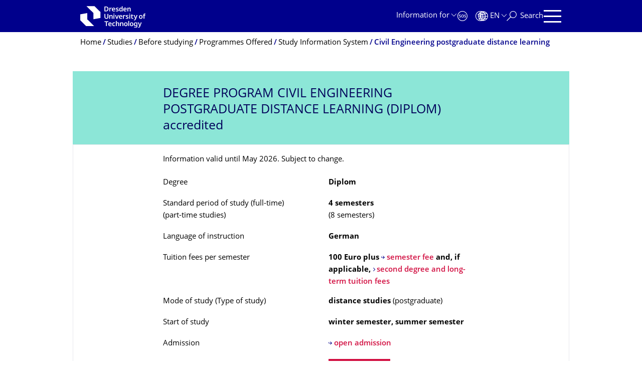

--- FILE ---
content_type: text/html;charset=utf-8
request_url: https://tu-dresden.de/studium/vor-dem-studium/studienangebot/sins/sins_studiengang?autoid=1&set_language=en
body_size: 13493
content:
<!DOCTYPE html>
<html xmlns="http://www.w3.org/1999/xhtml" lang="en" xml:lang="en">
<head><meta http-equiv="Content-Type" content="text/html; charset=UTF-8" />
    <meta charset="utf-8" />
    <title>Study Civil Engineering postgraduate distance learning (Diplom) ✔ TU Dresden</title><meta name="keywords" content="Faculty of Civil Engineering, Civil and Environmental Engineering, Geotechnical engineering, Facility management, Construction physics, Urban engineering, Civil Engineering postgraduate distance learning (Diplom), Timer construction, Construction management, Hydraulic engineering, Bridge construction, Road construction, Steel construction" />
    <meta name="viewport" content="width=device-width, initial-scale=1.0" />
    <meta name="format-detection" content="telephone=no" />

    <meta name="theme-color" content="#00008c" />
<meta content="summary" name="twitter:card" /><meta content="TU Dresden" property="og:site_name" /><meta content="Degree program Civil Engineering postgraduate distance learning (Diplom) accredited" property="og:title" /><meta content="website" property="og:type" /><meta content="@tudresden_de" name="twitter:site" /><meta content="1087848551262919" property="fb:app_id" /><meta content="https://www.facebook.com/1087848551262919" property="og:article:publisher" /><meta content="" property="og:description" /><meta content="https://tu-dresden.de/studium/vor-dem-studium/studienangebot/sins?set_language=en" property="og:url" /><meta content="https://tu-dresden.de/++theme++tud.theme.webcms2/img/tud_logo_en_og_square.png" property="og:image" /><meta content="417" property="og:image:width" /><meta content="417" property="og:image:height" /><meta content="Logo: TUD Dresden University of Technology" property="og:image:alt" /><meta content="image/png" property="og:image:type" /><meta name="description" content="" /><meta name="DC.format" content="text/plain" /><meta name="DC.type" content="Subsection" /><meta name="DC.date.valid_range" content="2016/03/09 - " /><meta name="DC.date.modified" content="2025-12-15T13:29:06+01:00" /><meta name="DC.date.created" content="2016-03-01T11:37:59+01:00" /><meta name="DC.language" content="en" /><meta name="viewport" content="width=device-width, initial-scale=1.0" /><link rel="stylesheet" href="https://tu-dresden.de/++plone++production/++unique++2025-12-11T21:53:02.664265/default.css" data-bundle="production" /><link rel="stylesheet" href="https://tu-dresden.de/++theme++tud.theme.webcms2/css/common.css?version=None" data-bundle="tud.theme.webcms2-webpack-common-css" /><link rel="stylesheet" href="https://tu-dresden.de/++plone++static/++unique++2024-11-11%2023%3A39%3A45.815496/plone-legacy-compiled.css" data-bundle="plone-legacy" /><link rel="canonical" href="https://tu-dresden.de/studium/vor-dem-studium/studienangebot/sins" /><link rel="shortcut icon" type="image/x-icon" href="https://tu-dresden.de/favicon.ico" /><link rel="apple-touch-icon" href="https://tu-dresden.de/touch_icon.png" /><link rel="search" href="https://tu-dresden.de/@@search" title="Search this site" /><meta name="generator" content="Plone - http://plone.com" /><script type="text/javascript">var PORTAL_URL='https://tu-dresden.de';var PORTAL_SETTINGS={current_language:'en',default_language:'de'},WEBCMS_VERSION='c1cbc9f90c8822ab626217f3b7d2facf1f7bc19e';</script><script type="text/javascript">window.localStorage&&window.localStorage.getItem('WEBCMS')!=WEBCMS_VERSION&&(window.localStorage.clear(),window.localStorage.setItem('WEBCMS',WEBCMS_VERSION))</script><script type="text/javascript" src="https://tu-dresden.de/++plone++production/++unique++2025-12-11T21:53:02.664265/default.js" data-bundle="production"></script><script type="text/javascript" src="https://tu-dresden.de/++plone++static/++unique++2024-11-11%2023%3A39%3A45.815496/plone-legacy-compiled.js" data-bundle="plone-legacy"></script></head>
<body class="frontend icons-on portaltype-subsection section-studium site-TUD subsection-vor-dem-studium subsection-vor-dem-studium-studienangebot subsection-vor-dem-studium-studienangebot-sins template-sins_studiengang thumbs-on userrole-anonymous viewpermission-none" dir="ltr" data-portal-url="https://tu-dresden.de" data-base-url="https://tu-dresden.de/studium/vor-dem-studium/studienangebot/sins" data-view-url="https://tu-dresden.de/studium/vor-dem-studium/studienangebot/sins" data-i18ncatalogurl="https://tu-dresden.de/plonejsi18n" data-pat-plone-modal="" data-pat-structureupdater="" data-pat-upload="" data-pat-pickadate="{&quot;selectYears&quot;: 200}"><div id="body-wrapper">
<div id="skiplinks">
        <ul>
            <li>
                <a class="show-on-focus show-for-large" href="#navigation-panel" data-collapse="" data-open="navigation-panel">Skip to main navigation</a>
                <a class="show-on-focus hide-for-large" href="#navigation-panel" data-collapse="" data-open="variable-header-container">Skip to main navigation</a>
            </li>
            <li>
                <a href="#navigation-search" data-collapse="" data-open="navigation-search" class="show-on-focus">Skip to search</a>
            </li>
            <li>
                <a href="#main" class="show-on-focus">Skip to content</a>
            </li>
        </ul>
    </div>
<div id="blur"></div>
<header role="banner" id="header">
    <div class="row column">
        <div id="portal-header">
            <div id="portal-logo">
        <a href="https://tu-dresden.de" title="TUD Dresden University of Technology">
            <img class="white" src="https://tu-dresden.de/++theme++tud.theme.webcms2/img/tud-logo-white-en-2025-v2.svg" alt="Logo: TUD Dresden University of Technology" />
        </a>
    </div>
            <div id="variable-header-container-button" class="nav-button hide-for-large">
                <button data-toggle="variable-header-container" class="navigation" title="Navigation" aria-label=""><span class="nav-icon" data-toggler=".aria-expanded" aria-label="Navigation">
                    <span class="icon-bar"></span>
                    <span class="icon-bar"></span>
                    <span class="icon-bar"></span>
                    <span class="icon-bar"></span>
                </span><span class="icon-bar"></span><span class="icon-bar"></span><span class="icon-bar"></span><span class="icon-bar"></span></button>
            </div>
            <div id="variable-header-container" data-toggler="" data-animate="slide-in-right slide-out-right" data-close-on-click="true">
                <div class="wrapper"><div class="variable-header-item item-targetgroups">
    <div id="navigation-targetgroups-button" class="nav-button nav-menu-button nav-button-underline">
        <button data-toggle="navigation-targetgroups" data-toggler-group="nav-bar">
            <span>Information for</span>
        </button>
    </div>
    <div id="navigation-targetgroups" class="nav-menu nav-panel" data-animation="slide-vertical" data-toggler=".open" data-close-on-click="true">
        <div class="nav-panel-content">
            <ul>
                
                    
                    <li id="prospective_students">
                        <a href="https://tu-dresden.de/studium/vor-dem-studium" title="Prospective students">Prospective students</a>
                    </li>
                
                    
                    <li id="students">
                        <a href="https://tu-dresden.de/studium/im-studium" title="Students">Students</a>
                    </li>
                
                    
                    <li id="partners">
                        <a href="https://tu-dresden.de/kooperation/kooperationsmoeglichkeiten" title="Cooperation partners">Cooperation partners</a>
                    </li>
                
                    
                    <li id="jobseekers">
                        <a href="https://tu-dresden.de/tu-dresden/arbeiten-an-der-tud" title="Job seekers">Job seekers</a>
                    </li>
                
                    
                    <li id="employees">
                        <a href="https://intranet.tu-dresden.de" title="Employees">Employees</a>
                    </li>
                
                    
                    <li id="press">
                        <a href="https://tu-dresden.de/tu-dresden/newsportal/medien" title="Media">Media</a>
                    </li>
                
            </ul>
        </div>
    </div>
</div><div id="navigation-shortcuts" class="variable-header-item item-shortcuts">
        
            <div class="nav-button nav-button-invert" id="navigation-emergency">
                <a href="https://tu-dresden.de/tu-dresden/kontakte-services/notfallkontakte" title="Emergency" aria-label="Emergency" class="emergency">
                </a>
            </div>
        
            <div class="nav-button nav-button-invert" id="navigation-accessibility">
                <a href="https://tu-dresden.de/barrierefreiheit" title="Accessibility" aria-label="Accessibility" class="accessibility">
                </a>
            </div>
        
    </div><div class="variable-header-item item-language">
        
        <div id="navigation-languages-button" class="nav-button nav-menu-button nav-button-underline">
            <button class="language" data-toggle="navigation-languages" data-toggler-group="nav-bar" aria-label="Language set to English">
                <span>En</span>
            </button>
        </div>
        <div id="navigation-languages" class="nav-menu nav-panel" data-animation="slide-vertical" data-toggler=".open" data-close-on-click="true">
            <div class="nav-panel-content">
                <nav class="columns-12" role="navigation">
                    <ul id="portal-languageselector" aria-label="Language set to English">
                        
                            <li class="active">
                                <a href="https://tu-dresden.de/studium/vor-dem-studium/studienangebot/sins/sins_studiengang?autoid=1&amp;set_language=en" data-code="en" hreflang="en" lang="en" title="English" xml:lang="en">
                                    <span>English</span>
                                </a>
                            </li>
                        
                            <li>
                                <a href="https://tu-dresden.de/studium/vor-dem-studium/studienangebot/sins/sins_studiengang?autoid=1&amp;set_language=de" data-code="de" hreflang="de" lang="de" title="Deutsch" xml:lang="de">
                                    <span>Deutsch</span>
                                </a>
                            </li>
                        
                    </ul>
                </nav>
            </div>
        </div>
    </div><div class="variable-header-item item-search">
    <div id="navigation-search-button" class="nav-button nav-button-underline">
        <button class="search" data-toggle="navigation-search" data-toggler-group="nav-bar" aria-label="Search">
            <span aria-hidden="true" class="show-for-large">Search</span>
            <span aria-hidden="true" class="mobile-close">Back</span>
        </button>
    </div>
    <div id="navigation-search" data-animate="{&quot;medium down&quot;: &quot;slide-in-right slide-out-right&quot;, &quot;large up&quot;: &quot;slide-in-down slide-out-up&quot;}" data-toggler="" data-close-on-click="true">
        <div class="nav-panel-content">
                <form id="livesearch" role="search" class="search-form" action="https://tu-dresden.de/studium/@@search">
                    <div class="input-group underline">
                        <label for="global-search" class="show-for-sr">Search</label>
                        <input type="text" id="global-search" class="input-group-field" placeholder="Enter search term…" title="Enter search term…" name="SearchableText" />
                        
                        <div class="input-group-button">
                            <input type="submit" class="button" disabled="disabled" value="Search" />
                        </div>
                    </div>
                    <div class="input-group">
                        <div class="limited-search input-group-field">
                            <div class="checkboxes-group">
                                <input type="checkbox" name="search-limited" id="search-limited" value="searchbox_limited" checked="checked" />
                                <label for="search-limited">Limit search to the main topic <span>Studies</span></label>
                            </div>
                        </div>
                    </div>
                </form>
        </div>
    </div>
</div><div class="variable-header-item">
        <div id="navigation-panel-button" class="nav-button show-for-large">
            <button data-toggle="navigation-panel" class="navigation" title="Navigation">
                <span class="nav-icon" data-toggler=".aria-expanded" aria-label="Navigation">
                    <span class="icon-bar"></span>
                    <span class="icon-bar"></span>
                    <span class="icon-bar"></span>
                    <span class="icon-bar"></span>
                </span>
            </button>
        </div>
        <div id="navigation-panel" data-toggler="" data-animate="slide-in-right slide-out-right" data-close-on-click="true">
            <div class="wrapper">
                <div class="nav-panel-content small-12">
                    <script type="text/javascript">
                        var structure_path = {"title": {"de": "Fakult\u00e4ten &amp; Einrichtungen", "en": "Faculties &amp; Units"}, "url": "", "children": [], "active": true, "type": "Site Root", "id": "TUD_org"};
                    </script>
                    <nav id="navigation" aria-labelledby="navigation-panel-button">
                    </nav>
                </div>
            </div>

            <div id="navigation-loginoff-button" class="nav-button nav-button-underline">
                <a href="/Shibboleth.sso/Login?target=https%3A%2F%2Ftu-dresden.de%2Flogged_in%3Fcame_from%3Dhttps%253A%252F%252Ftu-dresden.de%252Fstudium%252Fvor-dem-studium%252Fstudienangebot%252Fsins%252Fsins_studiengang" class="login" title="Web Content Management System of TU Dresden">Login for editors</a>
            </div>
        </div>
    </div></div>
            </div>
        </div>
    </div>
</header>
<div id="content-header">
    
    <div id="user-information"></div>
    <div id="manage-content">
        <div class="row">
            <div class="columns small-12">
                <ul id="manage-content-actions"></ul>
            </div>
        </div>
    </div>
    <div class="bc-bar">
        <div class="row">
            <nav id="nav-breadcrumbs" class="column nav-breadcrumbs" aria-labelledby="nav-breadcrumbs-label" data-breadcrumbs-root="">
        
        
            <span id="nav-breadcrumbs-label" class="show-for-sr">Breadcrumb Menu</span>
            <ul>
                
                    <li>
                        <a href="https://tu-dresden.de">
                            <span>Home</span>
                        </a>
                    </li>
                
                    <li>
                        <a href="https://tu-dresden.de/studium">
                            <span>Studies</span>
                        </a>
                    </li>
                
                    <li>
                        <a href="https://tu-dresden.de/studium/vor-dem-studium">
                            <span>Before studying</span>
                        </a>
                    </li>
                
                    <li>
                        <a href="https://tu-dresden.de/studium/vor-dem-studium/studienangebot">
                            <span>Programmes Offered</span>
                        </a>
                    </li>
                
                    <li>
                        <a href="https://tu-dresden.de/studium/vor-dem-studium/studienangebot/sins">
                            <span>Study Information System</span>
                        </a>
                    </li>
                
                    <li aria-current="page">
                        <a href="https://tu-dresden.de/studium/vor-dem-studium/studienangebot/sins/sins_studiengang?autoid=1">
                            <span>Civil Engineering postgraduate distance learning</span>
                        </a>
                    </li>
                
            </ul>
        
    </nav>
        </div>
    </div>
    <div class="slot" id="portal-message-slot">
        <div class="row" id="portal-message"></div>
        <div id="multilanguage-information"></div>
    </div>
</div>
<main role="main" id="main"><section class="sins-header">
            
    
        
        
        

        <div class="row heading field-5">
            <div class="contentSlot">
                <h1 class="highlight-quick-info bau">
                    <span class="important">Degree program</span>
                    <span class="important">Civil Engineering postgraduate distance learning (Diplom)</span>
                    
                        <br />
                        <span style="text-transform: lowercase;">accredited</span>
                    
                    
                </h1>
            </div>
        </div>
    

            <div class="row">
                <div class="contentSlot formatted auto-link">
                    <div class="disclaimer">Information valid until May 2026. Subject to change.</div>
                    <dl class="quick-info-list width-50-50 dd-bold">
                        
                            

                                <dt>
                                    <span>Degree</span>
                                </dt>
                                <dd>
                                    
                                                    <span>Diplom</span>
                                    
                                </dd>
                            
                        
                        <!-- degree program attribute regelzeit -->
                        
                            <dt>
                                <div title="Full-time studies require students to invest at least 40h/week in order to finish their studies within regular study time.">Standard period of study (full-time)</div>
                                <div title="Part-time studies are available for this course. Students must invest at least 20h/week in order to finish their studies within regular study time.">(part-time studies)</div>
                            </dt>
                            <dd>
                                <div>4 semesters</div>
                                <div class="no-bold">(8 semesters)</div>
                            </dd>
                        
                        <!-- degree program attribute vlsprache -->
                        
                            <dt>
                                <span>Language of instruction</span>
                            </dt>
                            <dd>
                                
    
    
        
        
            <span>German</span>
        
    
    


                            </dd>
                        
                        <!-- degree program attribute studienort -->
                        
                        <!-- degree program attribute letztanmeldung -->
                        
                        <!-- degree program attribute gebuehren-->
                        
                            <dt>
                                <span>Tuition fees per semester</span>
                            </dt>
                            <dd>
                                <span>
                                    
    
     <span>100</span>


                                    <span>Euro</span>
                                    <span>plus</span>
                                </span>
                                <span><a href="https://tu-dresden.de/studium/vor-dem-studium/studienangebot/sins/glossar#ck_S" target="_blank">semester fee</a> and, if applicable, <a href="https://tu-dresden.de/studium/im-studium/studienorganisation/studiengebuehren" target="_blank">second degree and long-term tuition fees</a></span>
                            </dd>
                        
                        <!-- degree program attribute studientyp / studienart-->
                        
                            <dt>
                                <span>
                                    
                                    <span title="Participation at lectures directly at the university are not envisaged. Studies are usually self-studies absolved online or with the help of sent material.">Mode of study</span>
                                </span>
                                <span>
                                    (<span>Type of study</span>)
                                </span>
                            </dt>
                            <dd>
                                
                                    
    
    
        
        
            <span>distance studies</span>
        
    
    


                                
                                <span class="no-bold">
                                    (<span>postgraduate</span>)
                                </span>
                            </dd>
                        

                        <!-- degree program attribute beginn/beginnx -->
                        
                        <dt>
                            
                                
                                
                                    <div>Start of study</div>
                                
                            
                            
                        </dt>
                        <dd>
                            <div>
                                
    
    
    
        <span>winter semester, summer semester</span>
    
    


                            </div>
                            
                        

                        <!-- degree program attribute zb1fs/zbhfs -->
                        
                            </dd><dt>
                                <div>
                                    
                                    
                                        <span>Admission</span>
                                    
                                </div>

                                
                            </dt>
                            <dd>
                                <div>
                                    <a title="Explanations can be found within the glossary." target="_blank" href="https://tu-dresden.de/studium/vor-dem-studium/studienangebot/sins/glossar#ck_index_z">
                                        
    
    
        
        
            <span>open admission</span>
        
    
    


                                    </a>
                                </div>
                                
                            </dd>
                        

                        <!-- degree program attribute bewerb_portal -->
                        
                            <dt class="subcategory">
                                <span class="show-for-sr">Application portal</span>
                            </dt>
                            <dd>
                                <a class="button auto-link" target="_blank" href="https://tu-dresden.de/studium/vor-dem-studium/bewerbung/online-bewerbung">
                                    <span class="link-icon">Apply now!</span>
                                </a>
                            </dd>
                        
                    </dl>
                    <div class="accordion" data-accordion="" data-allow-all-closed="true">
                        
                            <div class="accordion-item" data-accordion-item="">
                                <a href="#" class="no-icon accordion-title">
                                    Application deadlines for German applicants and 
                                            <span title="Educational residents are applicants with foreign citizenship and a German graduation certificate (Abitur)">educational residents</span>
                                        
                                </a>
                                <div class="accordion-content" data-tab-content="">
                                    
                                        <h3>First semester</h3>
                                        <dl class="quick-info-list width-50-50 dd-bold">

                                            
                                            <!--Eignungsfeststellungsverfahren-->
                                                

                                                

                                                
                                                    <dt>
                                                        <span>Application period (winter semester)</span>
                                                    </dt>
                                                    <dd>
                                                        <span>1st June – 15th September</span>
                                                    </dd>
                                                
                                                    <dt>
                                                        <span>Application period (summer semester)</span>
                                                    </dt>
                                                    <dd>
                                                        <span>1st December – 15th March</span>
                                                    </dd>
                                                
                                            

                                            <!--Auswahlverfahren-->
                                            
                                        </dl>
                                    

                                    <!-- hoehere Fachsemester Inlaender-->
                                    
                                        <h3>Higher semester</h3>
                                        <dl class="quick-info-list width-50-50 dd-bold">

                                            
                                                
                                                
                                                    <dt>
                                                        <span>Application period (winter semester)</span>
                                                    </dt>
                                                    <dd>
                                                        <span>1st June – 15th September</span>
                                                    </dd>
                                                
                                                    <dt>
                                                        <span>Application period (summer semester)</span>
                                                    </dt>
                                                    <dd>
                                                        <span>1st December – 15th March</span>
                                                    </dd>
                                                
                                            
                                        </dl>
                                    
                                    <!-- hoehere Fachsemester ENDE -->

                                </div>
                            </div>
                        
                        
                            <div class="accordion-item" data-accordion-item="">
                                <a href="#" class="no-icon accordion-title" data-accordion-item="">
                                    Application deadlines for 
                                            <span title="applies to international applicants (except for educational residents)">international applicants</span>
                                        
                                </a>
                                <div class="accordion-content" data-tab-content="">
                                    <h3>First semester</h3>
                                    <dl class="quick-info-list width-50-50 dd-bold">
                                        
                                        <!--Eignungsfeststellungsverfahren-->
                                        
                                        
                                            
                                                <dt>
                                                    <span>Application period for non-EU applicants (winter semester)</span>
                                                </dt>
                                                <dd>
                                                    <span title="for direct begin of studies in winter">1st April – 15th July</span>
                                                </dd>
                                            
                                                <dt>
                                                    <span>Application period for non-EU applicants (summer semester)</span>
                                                </dt>
                                                <dd>
                                                    <span title="for direct begin of studies in summer">1st October – 15th January</span>
                                                </dd>
                                            
                                        
                                        
                                            
                                                <dt>
                                                    <span>Application period for EU applicants (winter semester)</span>
                                                </dt>
                                                <dd>
                                                    <span title="for direct begin of studies in winter">1st April – 15th July</span>
                                                </dd>
                                            
                                                <dt>
                                                    <span>Application period for EU applicants (summer semester)</span>
                                                </dt>
                                                <dd>
                                                    <span title="for direct begin of studies in summer">1st October – 15th January</span>
                                                </dd>
                                            
                                        
                                        
                                            
                                        

                                        <!--Auswahlverfahren-->
                                        
                                    </dl>

                                    <!-- hoehere FS Ausl&auml;nder-->
                                     <!-- höhere FS Ausl&auml;nder Ende-->
                                </div>
                            </div>
                        
                    </div>
                </div>
            </div>
        </section><article class="sins-page">
            <div class="row">
                <div class="contentSlot formatted auto-link">
                    <h2>Important information</h2><p>Please note that not all information is translated. Please refer to the
                    <a href="https://tu-dresden.de/studium/vor-dem-studium/studienangebot/sins/app/infoapp/sins_studiengang?set_language=de&amp;autoid=1">
                        german version
                    </a>
                    for complete information.
                </p><section class="toc">
                <h2>Table of contents</h2>
                <div>
                    <ol>
                        <li>
                            <a class="no-icon" href="https://tu-dresden.de/studium/vor-dem-studium/studienangebot/sins/sins_studiengang?autoid=1#admission_req">Admission requirements</a>
                        </li>
                        <li>
                            <a class="no-icon" href="https://tu-dresden.de/studium/vor-dem-studium/studienangebot/sins/sins_studiengang?autoid=1#app_tips">Notes on the application process</a>
                        </li>
                        
                        <li>
                            <a class="no-icon" href="https://tu-dresden.de/studium/vor-dem-studium/studienangebot/sins/sins_studiengang?autoid=1#gen_inf">General information about the degree program</a>
                            
                        </li>
                        <li>
                            <a class="no-icon" href="https://tu-dresden.de/studium/vor-dem-studium/studienangebot/sins/sins_studiengang?autoid=1#study_con">Study contents</a>
                        </li>
                        
                        
                        
                        
                        
                        
                        
                        
                        
                        <li>
                            <a class="no-icon" href="https://tu-dresden.de/studium/vor-dem-studium/studienangebot/sins/sins_studiengang?autoid=1#documents">Study documents</a>
                        </li>
                        <li>
                            <a class="no-icon" href="https://tu-dresden.de/studium/vor-dem-studium/studienangebot/sins/sins_studiengang?autoid=1#contacts">Contacts</a>
                        </li>
                        <li>
                            <a class="no-icon" href="https://tu-dresden.de/studium/vor-dem-studium/studienangebot/sins/sins_studiengang?autoid=1#add_info">Additional information</a>
                        </li>
                    </ol>
                </div>
            </section><h2 id="admission_req">Admission requirements</h2><p>
                    
    
  
    <span>Graduates of a Bachelor's degree with at least 180 credit points from the area of Civil engineering or a degree from a university of applied sciences with at least eight semesters standard period of study in the field of Civil engineering.</span>
  


                </p><h3>German language requirements</h3><p>
                        <span>International applicants and German applicants with a foreign university entrance qualification are kindly advised to read the <a href="https://tu-dresden.de/studium/vor-dem-studium/bewerbung/studienvoraussetzungen/sprachkenntnisse">requirements for German-language courses</a>.</span>
                    </p><h2 id="app_tips">Notes on the application process</h2><p>
                        <span>If, at the time of application, proof of the first degree qualifying the applicant for a profession is not yet available, the application will be considered under the precondition that 80% of the credit points attainable for the degree have already been achieved based on completed module examinations or the final thesis and the colloquium (if applicable). A certification from the awarding institute of higher education (examination office) serves as proof of the above-mentioned academic achievements. You can find the appropriate form <a href="https://tu-dresden.de/studium/vor-dem-studium/ressourcen/dateien/immatrikulationsamt/antraege/ma-80prozent_englisch" target="_blank">on the Admissions Office website</a>.</span>
                    </p><h2 id="gen_inf">General information about the degree program</h2><p>
                    
    
  
    <span>The course of study consists of four semesters. In the first two semesters students have to attend units of their specialisation. The specialisation has to be chosen at the beginning of the studies. Possible specialisations are:&#13;<br />&#13;<br />- Construction Engineering,&#13;<br />- Construction Management,&#13;<br />- Urban and Traffic Engineering,&#13;<br />- Hydraulic Engineering and Environment,&#13;<br />- Computational Engineering,&#13;<br />- Building Energy Management.&#13;<br />&#13;<br />Depending on the specialisation, units of the following areas will be taught (selected units).&#13;<br />&#13;<br />- Construction Engineering: Steel Constructions, Bridge Engineering, Timber Construction, ...&#13;<br />- Construction Management: Project Development, Concrete and System Building Construction, Business Management, ...&#13;<br />- Urban and Traffic Engineering: Urban Planning, Road Engineering, Railway Engineering, ...&#13;<br />- Hydraulic Engineering and Environment: River and Dam Engineering, Inland Navigational Engineering, Hydropower Plants, Coastal Engineering, ...&#13;<br />- Computational Engineering: Software Systems, Numerical Dynamics, Structures Under Extreme Conditions - Storms and Earthquakes, ...&#13;<br />- Building Energy Management: Property Management, Building Climate Control and Building Energy Management, Glass Structures, ...&#13;<br />&#13;<br />In the third semester students have to work on a particular topic in their field of specialisation. The task is formulated by the responsible institute of the faculty or by an external partner in cooperation with the institute. Within this “project work” a report has to be written followed by an oral presentation about the task and the main findings during a colloquium. During the last semester a research oriented diploma thesis has to be prepared, presented and defended.</span>
  


                </p><h2 id="study_con">Study contents</h2><p>
                    This information is not translated. Please refer to the
                    <a href="https://tu-dresden.de/studium/vor-dem-studium/studienangebot/sins/app/infoapp/sins_studiengang?set_language=de&amp;autoid=1">german version</a>.
                </p><h2 id="documents">Study documents</h2><p>
                <span>The official announcements of TU Dresden include all published regulations . Please use the search bar to find the document you need:</span>
                <a target="_blank" href="https://tu-dresden.de/tu-dresden/kontakte_services/amtliche-bekanntmachungen">Official proclamation</a>
            </p><p>The regulations are also available on each institution’s website.</p><div>
                    <ul>
                        
                            <li>
                                
                                <span>Examination Regulation</span>
                            </li>
                        
                            <li>
                                
                                <span>Study Regulation</span>
                            </li>
                        
                    </ul>
                    <p>
                        <span>… you will find on the respective <a href="https://tu-dresden.de/bu/studium/im-studium/studiendokumente/bauingenieurwesen-aufbaustudium-diplom">site of the responsible unit</a>.</span>
                    </p>
                </div><h2 id="contacts">Contacts</h2><h3>Admissions Office</h3><div class="tudbox tudbox_width_full">
        <div class="contact-box">
            <div class="contact-box-border vcard">
                <div class="row collapse contact-header">
                    <div class="columns medium-6 small-12">
                        <div class="media-container"></div>
                    </div>
                    <div class="columns medium-6 small-12">
                        <span class="show-for-sr">Name</span>
                        
                        <p class="headline">
                            
                            
                            
                            <span class="family-name">ServiceCenterStudies</span>
                            
                        </p>
                        <div class="button-group">
                            <a class="ms-m-href button expanded auto-link" href="mailto:" data-b0="tu-dresden.de?subjec" data-b1="t=Request regarding " data-b2="Civil Engineering po" data-b3="stgraduate distance " data-b4="learning (Diplom)" data-a4="m" data-a1="cecen" data-a0="servi" data-a3="tudiu" data-a2="ter.s">
                                <span class="link-icon">Send e-mail</span>
                            </a>
                        </div>
                    </div>
                </div>
                <div class="row collapse">
                    <div class="accordion" data-accordion="" data-allow-all-closed="true">
                        <div class="accordion-item" data-accordion-item="">
                            <a href="#" class="accordion-title collumns small-12 no-icon">Contact Information</a>
                            <div class="accordion-content columns medium-offset-6 medium-6 small-12" data-tab-content="">
                                <div class="contact-content">
                                    
                                    
                                        <div class="contact-block">
                                            <span class="show-for-sr">Organization Name</span>
                                            <p class="organization-name show-for-sr">Admissions Office</p>
                                            <p class="organization-unit">
                                                <a href="https://tu-dresden.de/studium/im_studium/beratung-und-service/immatrikulationsamt">Admissions Office</a>
                                            </p>
                                        </div>
                                    
                                    
                                    
                                    <div class="contact-block">
                                        <span class="show-for-sr">Post address:</span>
                                        <p class="kind-of-address">Post address:</p>
                                        <p>Technische Universität Dresden&#13;<br />Immatrikulationsamt&#13;<br />01062 Dresden</p>
                                    </div>
                                    
                                    <div class="contact-block">
                                        <dl class="tel short">
                                            
                                                <dt>
                                                    Tel.
                                                </dt>
                                                <dd class="value">
                                                    <a href="tel:+49351463-42000">+49 351 463-42000</a>
                                                </dd>
                                                
                                            
                                        </dl>
                                        <p>
                                            <a class="ms-m-href email" href="mailto:" data-b0="tu-dresden.de?subjec" data-b1="t=Request regarding " data-b2="Civil Engineering po" data-b3="stgraduate distance " data-b4="learning (Diplom)" data-a4="m" data-a1="cecen" data-a0="servi" data-a3="tudiu" data-a2="ter.s">
                                                <span data-b0="tu-" data-b1="dre" data-b2="sde" data-b3="n.d" data-b4="e" data-a4="m" data-a1="cecen" data-a0="servi" data-a3="tudiu" data-a2="ter.s" class="ms-m-text"></span>
                                            </a>
                                        </p>
                                    </div>
                                    <div class="contact-block hours">
                                        
                                            <p>Office Hours:</p>
                                            
                                                
                                                    <p><a href="http://www.tu-dresden.de/studium/organisation/immatrikulationsamt/oeffnungszeiten" target="_blank">Opening Hours</a></p>
                                                    
                                                
                                                
                                            
                                        
                                        
                                    </div>
                                </div>
                            </div>
                        </div>
                    </div>
                </div>
            </div>
        </div>
    </div><h3>Faculty of Civil Engineering</h3><div class="tudbox tudbox_width_full">
        <div class="contact-box">
            <div class="contact-box-border vcard">
                <div class="row collapse contact-header">
                    <div class="columns medium-6 small-12">
                        <div class="media-container"></div>
                    </div>
                    <div class="columns medium-6 small-12">
                        <span class="show-for-sr">Name</span>
                        
                            <p class="role">
                               Academic Advisor
                               
                            </p>
                        
                        <p class="headline">
                            Ms.
                            <span class="honorific-prefix">Dr.-Ing.</span>
                            Sabine
                            <span class="family-name">Damme-Lugenheim</span>
                            
                        </p>
                        <div class="button-group">
                            <a class="ms-m-href button expanded auto-link" href="mailto:" data-b0="tu-dresden.de?subjec" data-b1="t=Request regarding " data-b2="Civil Engineering po" data-b3="stgraduate distance " data-b4="learning (Diplom)" data-a4="biw" data-a1="nst" data-a0="fer" data-a3="um." data-a2="udi">
                                <span class="link-icon">Send e-mail</span>
                            </a>
                        </div>
                    </div>
                </div>
                <div class="row collapse">
                    <div class="accordion" data-accordion="" data-allow-all-closed="true">
                        <div class="accordion-item" data-accordion-item="">
                            <a href="#" class="accordion-title collumns small-12 no-icon">Contact Information</a>
                            <div class="accordion-content columns medium-offset-6 medium-6 small-12" data-tab-content="">
                                <div class="contact-content">
                                    
                                        <div class="contact-block">
                                            <span class="show-for-sr">Organization Name</span>
                                            <p class="organization-name show-for-sr">Faculty of Civil Engineering</p>
                                            <p class="organization-unit">
                                                <a href="https://tu-dresden.de/bu/bauingenieurwesen/?set_language=en">Faculty of Civil Engineering</a>
                                            </p>
                                        </div>
                                    
                                    
                                    
                                    <div class="contact-block">
                                        <span class="show-for-sr">Office address:</span>
                                        <p class="kind-of-address">Office address:</p>
                                        <p><a href="https://navigator.tu-dresden.de/raum/145403.0450" target="_blank">Hülße-Bau (HÜL), Helmholtzstr. 10, Raum 385 (Südflügel)</a></p>
                                    </div>
                                    <div class="contact-block">
                                        <span class="show-for-sr">Post address:</span>
                                        <p class="kind-of-address">Post address:</p>
                                        <p>TU Dresden&#13;<br />Fakultät Bauingenieurwesen&#13;<br />Arbeitsgruppe Fernstudium&#13;<br />01062 Dresden</p>
                                    </div>
                                    
                                    <div class="contact-block">
                                        <dl class="tel short">
                                            
                                                <dt>
                                                    Tel.
                                                </dt>
                                                <dd class="value">
                                                    <a href="tel:+49351463-32023">+49 351 463-32023</a>
                                                </dd>
                                                
                                            
                                        </dl>
                                        <p>
                                            <a class="ms-m-href email" href="mailto:" data-b0="tu-dresden.de?subjec" data-b1="t=Request regarding " data-b2="Civil Engineering po" data-b3="stgraduate distance " data-b4="learning (Diplom)" data-a4="biw" data-a1="nst" data-a0="fer" data-a3="um." data-a2="udi">
                                                <span data-b0="tu-" data-b1="dre" data-b2="sde" data-b3="n.d" data-b4="e" data-a4="biw" data-a1="nst" data-a0="fer" data-a3="um." data-a2="udi" class="ms-m-text"></span>
                                            </a>
                                        </p>
                                    </div>
                                    <div class="contact-block hours">
                                        
                                            <p>Office Hours:</p>
                                            
                                                
                                                <p>Please arrange an appointment or visit us during our office hours.</p>
                                            
                                        
                                        
                                    </div>
                                </div>
                            </div>
                        </div>
                    </div>
                </div>
            </div>
        </div>
    </div><h3>International Office</h3><div class="tudbox tudbox_width_full">
        <div class="contact-box">
            <div class="contact-box-border vcard">
                <div class="row collapse contact-header">
                    <div class="columns medium-6 small-12">
                        <div class="media-container"></div>
                    </div>
                    <div class="columns medium-6 small-12">
                        <span class="show-for-sr">Name</span>
                        
                        <p class="headline">
                            
                            
                            
                            <span class="family-name">International Office</span>
                            
                        </p>
                        <div class="button-group">
                            <a class="ms-m-href button expanded auto-link" href="mailto:" data-b0="tu-dresden.de?subjec" data-b1="t=Request regarding " data-b2="Civil Engineering po" data-b3="stgraduate distance " data-b4="learning (Diplom)" data-a4="l" data-a1="um.in" data-a0="studi" data-a3="tiona" data-a2="terna">
                                <span class="link-icon">Send e-mail</span>
                            </a>
                        </div>
                    </div>
                </div>
                <div class="row collapse">
                    <div class="accordion" data-accordion="" data-allow-all-closed="true">
                        <div class="accordion-item" data-accordion-item="">
                            <a href="#" class="accordion-title collumns small-12 no-icon">Contact Information</a>
                            <div class="accordion-content columns medium-offset-6 medium-6 small-12" data-tab-content="">
                                <div class="contact-content">
                                    
                                    
                                        <div class="contact-block">
                                            <span class="show-for-sr">Organization Name</span>
                                            <p class="organization-name show-for-sr">International Office</p>
                                            <p class="organization-unit">
                                                <a href="https://tu-dresden.de/studium/im_studium/beratung-und-service/akademisches-auslandsamt/wir-ueber-uns">International Office</a>
                                            </p>
                                        </div>
                                    
                                    
                                    <div class="contact-block">
                                        <span class="show-for-sr">Office address:</span>
                                        <p class="kind-of-address">Office address:</p>
                                        <p>Bürogebäude Strehlener Str. (BSS) 22, 6. Etage, Raum 671</p>
                                    </div>
                                    <div class="contact-block">
                                        <span class="show-for-sr">Post address:</span>
                                        <p class="kind-of-address">Post address:</p>
                                        <p>TU Dresden&#13;<br />International Office&#13;<br />01062 Dresden</p>
                                    </div>
                                    
                                    <div class="contact-block">
                                        <dl class="tel short">
                                            
                                                <dt>
                                                    Tel.
                                                </dt>
                                                <dd class="value">
                                                    <a href="tel:+49351463-42000">+49 351 463-42000</a>
                                                </dd>
                                                
                                            
                                        </dl>
                                        <p>
                                            <a class="ms-m-href email" href="mailto:" data-b0="tu-dresden.de?subjec" data-b1="t=Request regarding " data-b2="Civil Engineering po" data-b3="stgraduate distance " data-b4="learning (Diplom)" data-a4="l" data-a1="um.in" data-a0="studi" data-a3="tiona" data-a2="terna">
                                                <span data-b0="tu-" data-b1="dre" data-b2="sde" data-b3="n.d" data-b4="e" data-a4="l" data-a1="um.in" data-a0="studi" data-a3="tiona" data-a2="terna" class="ms-m-text"></span>
                                            </a>
                                        </p>
                                    </div>
                                    <div class="contact-block hours">
                                        
                                            <p>Office Hours:</p>
                                            
                                                
                                                    <p><a href="https://tu-dresden.de/studium/im-studium/beratung-und-service/akademisches-auslandsamt/wir-ueber-uns#section-2" target="_blank">More information on the website</a></p>
                                                    
                                                
                                                
                                            
                                        
                                        
                                    </div>
                                </div>
                            </div>
                        </div>
                    </div>
                </div>
            </div>
        </div>
    </div><section class="link-box">
                    <h2>More contacts</h2>
                    <div class="linkgroup">
                        <ul>
                            
                            
                            <li>
                                <a href="https://tu-dresden.de/bu/bauingenieurwesen/?set_language=en">Faculty of Civil Engineering</a>
                            </li>
                            <li>
                                <a href="https://tu-dresden.de/bu/bauingenieurwesen/studium/pruefungsamt">Examination Office</a>
                            </li>
                            <li>
                                <a href="http://tud-fsrbiw.de">Student Representatives Civil Engineering</a>
                            </li>
                        </ul>
                    </div>
                </section><h2 id="add_info">Additional information</h2><section class="link-box">
                <div class="linkgroup">
                    <ul>
                        
                            <li>
                                <a href="https://tu-dresden.de/bu/bauingenieurwesen/bau-fern/diplom-aufbau">Homepage of the degree programme</a>
                            </li>
                        
                        
                        
                            <li>
                                <a href="https://tu-dresden.de/studium/vor-dem-studium/termine/termine/workshops-vortraege-zentrale-studienberatung/chat-fernstudium-bauingenieurwesen">26.03.2026 | 18:00–18:45 Uhr Online-Fragerunde und Chat: Studieren aus der Ferne – Das Fernstudium Bauingenieurwesen an der TU Dresden</a>
                            </li>
                        
                        
                        
                        
                            <li>
                                <a href="https://tu-dresden.de/studium/vor-dem-studium/studienangebot/sins/sins_interviews?autoid=1&amp;mediaselect:int=2">
                                    <span>Image films</span>
                                </a>
                            </li>
                        
                    </ul>
                </div>
            </section>
                </div>
            </div>
        </article><section id="article-byline" class="row collapse text-center">
        <h2 class="show-for-sr">About this page</h2>
        <div class="columns medium-4">
            
                <a id="article-byline-author" href="mailto:" data-b0="mailb" data-b1="ox.tu" data-b2="-dres" data-b3="den.d" data-b4="e" data-a4="" data-a1="i" data-a0="s" data-a3="s" data-a2="n" class="ms-m-href">
                    <span>Student Marketing</span>
                </a>
            
        </div>
        <div class="columns medium-4">
            <span>
                
            </span>
        </div>
        <div class="columns medium-4"></div>
        
    </section></main>
<footer role="contentinfo" id="portal-footer">
    <div id="prefooter" class="bg-blue">
    
        
        <div class="row recommendations">
            
                <div class="columns small-12">
                    <h1 class="box-title">Popular searches</h1>
                </div>
                <div class="columns small-12 medium-6 large-4">
                    
                        <div class="teaser teaser-with-bg">
                            <div class="teaser-bg">
                                
                                    
    

        

        

        



        
            
                
                    <span style="background-image:url('https://tu-dresden.de/ressourcen/bilder/vorlagen-bilder/campus-navigator-placeit.jpg/@@images/f7bf7223-0f44-4c5b-8924-21f645e9e2f8.jpeg')" class="bg-picture-concrete bg-picture-l" data-alt=" Das Foto zeigt ein Smartphone welches von einer Person genutzt wird. Auf dem Bildshirm des Smartphones ist die Campus Navigator App der TU Dresden geöffnet."></span>
                
            
                
                    <span style="background-image:url('https://tu-dresden.de/ressourcen/bilder/vorlagen-bilder/campus-navigator-placeit.jpg/@@images/f7bf7223-0f44-4c5b-8924-21f645e9e2f8.jpeg')" class="bg-picture-concrete bg-picture-m" data-alt=" Das Foto zeigt ein Smartphone welches von einer Person genutzt wird. Auf dem Bildshirm des Smartphones ist die Campus Navigator App der TU Dresden geöffnet."></span>
                
            
                
                    <span style="background-image:url('https://tu-dresden.de/ressourcen/bilder/vorlagen-bilder/campus-navigator-placeit.jpg/@@images/647c9686-a2cf-4d33-83b0-24418a84dc72.jpeg')" class="bg-picture-concrete bg-picture-s biggest" data-url="https://tu-dresden.de/ressourcen/bilder/vorlagen-bilder/campus-navigator-placeit.jpg/@@images/647c9686-a2cf-4d33-83b0-24418a84dc72.jpeg" data-alt=" Das Foto zeigt ein Smartphone welches von einer Person genutzt wird. Auf dem Bildshirm des Smartphones ist die Campus Navigator App der TU Dresden geöffnet."></span>
                
            
            
                
    
        
            <span class="copyright-wrapper superimpose s-width-56 m-width-56 l-width-56" style="">
                
                    <span class="copyright">
                          © placeit.net
                    </span>
                
            </span>
        
    

            
        
    

                                
                            </div>
                            <a href="https://navigator.tu-dresden.de/" class="teaser-content auto-link no-icon">
                                <div class="teaser-bottom">
                                    <h2 class="title-white">
                                        <span>Campus Navigator</span>
                                    </h2>
                                    <div class="more button">
                                        <span class="link-icon">APP Download</span>
                                    </div>
                                </div>
                            </a>
                        </div>
                    
                </div>
                <div class="columns medium-6 large-8 linklist hide-for-small-only">
                    <h2 class="show-for-sr">Our Services</h2>
                    <ul>
                        
                            <li>
                                <a class="link" href="https://tu-dresden.de/sins">Degree programs</a>
                                
    

                            </li>
                        
                            <li>
                                <a class="link" href="https://tu-dresden.de/scs">ServiceCenterStudies</a>
                                
    

                            </li>
                        
                            <li>
                                <a class="link" href="https://tu-dresden.de/uni-testen">Test our University</a>
                                
    

                            </li>
                        
                            <li>
                                <a class="link" href="https://tu-dresden.de/zsb/studienwahl">Counseling</a>
                                
    

                            </li>
                        
                            <li>
                                <a class="link" href="https://tu-dresden.de/imma/nc">NC - Numerus clausus</a>
                                
    

                            </li>
                        
                            <li>
                                <a class="link" href="https://webrelaunch.tu-dresden.de/studium/vor_dem_studium/bewerbung">Application</a>
                                
    

                            </li>
                        
                    </ul>
                </div>
                <div class="columns hide-for-medium links-dropdown padding">
                    <h2>Our Services</h2>
                    <select class="jump-select gray-touch">
                        
                            <option class="link" value="https://tu-dresden.de/sins">Degree programs</option>
                        
                            <option class="link" value="https://tu-dresden.de/scs">ServiceCenterStudies</option>
                        
                            <option class="link" value="https://tu-dresden.de/uni-testen">Test our University</option>
                        
                            <option class="link" value="https://tu-dresden.de/zsb/studienwahl">Counseling</option>
                        
                            <option class="link" value="https://tu-dresden.de/imma/nc">NC - Numerus clausus</option>
                        
                            <option class="link" value="https://webrelaunch.tu-dresden.de/studium/vor_dem_studium/bewerbung">Application</option>
                        
                    </select>
                </div>
            
        </div>
    
</div>
    <div id="bottom-footer">
        <div class="border">
            <div class="row contact-information">
                <div class="columns about">
                    <img src="/++theme++tud.theme.webcms2/img/tud_claim_2025.svg" alt="Trademark and Claim of TUD: TUD | The Collaborative University - inventive. transformative. engaged." />
                </div>
                <div class="columns social-media-links">
                    <ul>
                        <li>
                            <a class="instagram" target="_blank" title="TUD on Instagram" href="https://www.instagram.com/tudresden">
                                <span class="show-for-sr">Instagram</span>
                            </a>
                        </li>
                        <li>
                            <a class="linkedin" target="_blank" title="TUD on LinkedIn" href="https://de.linkedin.com/school/tu-dresden/">
                                <span class="show-for-sr">LinkedIn</span>
                            </a>
                        </li>
                        <li>
                            <a class="bluesky" target="_blank" title="TUD on Bluesky" href="https://bsky.app/profile/tudresden.bsky.social">
                                <span class="show-for-sr">Bluesky</span>
                            </a>
                        </li>
                        <li>
                            <a class="mastodon" target="_blank" rel="me" title="TUD on Mastodon" href="https://wisskomm.social/@tudresden">
                                <span class="show-for-sr">Mastodon</span>
                            </a>
                        </li>
                        <li>
                            <a class="facebook" target="_blank" title="TUD on Facebook" href="https://www.facebook.com/TUDresden">
                                <span class="show-for-sr">Facebook</span>
                            </a>
                        </li>
                        <li>
                            <a class="youtube" target="_blank" title="TUD on YouTube" href="https://www.youtube.com/TUDresdenTV">
                                <span class="show-for-sr">YouTube</span>
                            </a>
                        </li>
                    </ul>
                </div>
            </div>
        </div>
        <div class="row bottom">
            <div class="columns small-6 large-9 links imprint-links">
                <ul>
                    <li>
                        <a href="https://tu-dresden.de/kontakt">Contact</a>
                    </li>
                    <li>
                        <a href="https://tu-dresden.de/impressum">Legal Notice</a>
                    </li>
                    <li>
                        <a href="https://tu-dresden.de/impressum#ck_datenschutz">Privacy</a>
                    </li>
                    <li>
                        <a href="https://tu-dresden.de/transparenzgesetz">Transparency Act</a>
                    </li>
                    <li>
                        <a href="https://tu-dresden.de/barrierefreiheit/erklaerung-barrierefreiheit">Accessibility</a>
                    </li>
                </ul>
            </div>
            <div class="columns small-6 large-3 go-to-top text-right">
                <button id="go-to-top-link" class="button-link">Go to top</button>
            </div>
            <div class="columns saxony-promotion">
                <img src="/++theme++tud.theme.webcms2/img/sachsen-signet-gruen.svg" alt="Free State of Saxony modern coat of arms" />
                <p>TU Dresden is co-financed by tax funds using the budget approved by the Landtag of the Free State of Saxony.</p>
            </div>
        </div>
    </div>
</footer>
</div><script type="text/javascript" id="matomo-script-tag">
            if (window.localStorage.getItem('piwikTrackingStatus') != "disabled") {
                var _paq = _paq || [];
                (function(){ var u="//matomo.tu-dresden.de/";
                _paq.push(['setSiteId', "101"]);
                _paq.push(['disableCookies']);
                _paq.push(['setTrackerUrl', u+'matomo.php']);
                _paq.push(['trackPageView']);
                _paq.push(['enableLinkTracking']);
                var d=document, g=d.createElement('script'), s=d.getElementsByTagName('script')[0]; g.type='text/javascript'; g.defer=true; g.async=true; g.src=u+'matomo.js';
                s.parentNode.insertBefore(g,s); })();
            }
        </script></body>
</html>

--- FILE ---
content_type: image/svg+xml
request_url: https://tu-dresden.de/++theme++tud.theme.webcms2/img/sachsen-signet-gruen.svg
body_size: 2262
content:
<svg width="136pt" height="210pt" version="1.2" viewBox="0 0 136 210" xmlns="http://www.w3.org/2000/svg"><defs><clipPath id="a"><path d="m9 177h105v32.6h-105z"/></clipPath></defs><path d="m122 172c-16.2 0-15.2-18.9-15.2-18.9l27.4 0.0391c-0.93 6.66-2.76 12.9-5.59 18.8 0 0-2.19 0.0625-6.56 0.0625" fill="#00a658"/><g clip-path="url(#a)"><path d="m113 192c-12.1 10.8-28.2 17.5-45.9 17.5-24.5 0-46-12.7-57.9-31.5l89.7-0.105 14.1 14.2" fill="#00a658"/></g><g fill="#00a658"><path d="m61.6 140 31.1 31.6-86.4-0.0352c-4.04-8.39-6.3-17.7-6.3-27.6l-0.0273-3.94 61.6-0.043"/><path d="m0.0273 134-0.0273-32h23.5l32.2 32h-55.7"/><path d="m0 78.6 17.3 17.3-17.3-0.0312z"/><path d="m135 39.6h-135s-0.0938 19 13.9 19c13.9-0.0195 121 0 121 0l0.0234-19"/><path d="m135 77.1h-99.8s-2 19 14 19 85.8 0.043 85.8 0.043l-0.0234-19"/><path d="m86.8 134c-16.2 0-15.5-19-15.5-19h63.8l0.082 19h-48.5"/></g><g fill="#231f1f"><path d="m11.9 5.44c-1.14-1.8-2.11-2.41-3.86-2.41-2.08 0-3.69 1.47-3.69 3.45 0 0.965 0.469 1.77 1.41 2.4 0.539 0.336 1.11 0.668 1.75 0.938l0.703 0.332 1.41 0.602c3.58 1.57 5.05 3.34 5.05 6.11 0 3.84-3.07 6.86-7.03 6.86-3.59 0-6.05-2.05-6.92-5.72l2.4-0.668c0.602 2.67 2.14 4.07 4.49 4.07 2.58 0 4.56-1.9 4.56-4.38 0-1.37-0.602-2.41-1.84-3.17-0.57-0.371-1.21-0.703-1.95-1l-0.672-0.336-0.668-0.297-0.672-0.301c-3.21-1.44-4.51-3.01-4.51-5.52 0-3.24 2.7-5.69 6.25-5.69 2.52 0 4.43 1.16 5.76 3.45l-1.97 1.27"/><path d="m30.1 14.7h-7.51l3.8-8.92zm0.965 2.3 2.64 6.31h2.73l-10-23.3-10.2 23.3h2.7l2.67-6.31h9.51"/><path d="m55.7 5.98c-2.17-2.07-4.21-2.94-6.78-2.94-4.84 0-8.95 4.21-8.95 9.19 0 5.08 4.04 9.18 9.02 9.18 2.47 0 4.57-0.898 6.71-2.91v3.07c-2.17 1.45-4.28 2.14-6.65 2.14-6.38 0-11.6-5.15-11.6-11.4 0-6.34 5.24-11.6 11.6-11.6 2.5 0 4.34 0.598 6.61 2.18v3.07"/><path d="m74.5 10.2v-9.06h2.5v22.2h-2.5v-10.9h-11.3v10.9h-2.5v-22.2h2.5v9.06h11.3"/><path d="m92.7 5.44c-1.14-1.8-2.11-2.41-3.86-2.41-2.08 0-3.69 1.47-3.69 3.45 0 0.965 0.469 1.77 1.41 2.4 0.535 0.336 1.11 0.668 1.74 0.938l0.707 0.332 1.41 0.602c3.58 1.57 5.05 3.34 5.05 6.11 0 3.84-3.07 6.86-7.03 6.86-3.59 0-6.05-2.05-6.92-5.72l2.4-0.668c0.598 2.67 2.14 4.07 4.48 4.07 2.58 0 4.56-1.9 4.56-4.38 0-1.37-0.605-2.41-1.85-3.17-0.57-0.371-1.21-0.703-1.95-1l-0.668-0.336-0.672-0.297-0.668-0.301c-3.21-1.44-4.51-3.01-4.51-5.52 0-3.24 2.7-5.69 6.25-5.69 2.52 0 4.42 1.16 5.76 3.45l-1.97 1.27"/><path d="m103 3.41v6.63h8.79v2.3h-8.79v8.7h9.02v2.3h-11.5v-22.2h11.5v2.3h-9.02"/><path d="m116 0.137 17.3 18.2v-17.3h2.5v23.3l-17.3-18.2v17.2h-2.5v-23.2"/></g></svg>


--- FILE ---
content_type: image/svg+xml
request_url: https://tu-dresden.de/++theme++tud.theme.webcms2/img/tud-logo-white-en-2025-v2.svg
body_size: 8362
content:
<svg version="1.1" viewBox="0 0 186 67" xmlns="http://www.w3.org/2000/svg" xmlns:xlink="http://www.w3.org/1999/xlink">
<g fill="#fff">
<polygon id="a" transform="translate(0,4.84)" points="39.6 57.5 16.8 57.5 0 40.7 0 23.5 19.8 19.9 19.8 37.7"/>
<use transform="rotate(180,28.7,33.6)" xlink:href="#a"/>
<path d="m79.41 16.6c-0.59 1.07-1.42 1.87-2.51 2.4s-2.39 0.8-3.9 0.8h-4.14v-13.95h4.51c1.43 0 2.67 0.26 3.7 0.78 1.04 0.52 1.83 1.28 2.38 2.28s0.835 2.228 0.835 3.719c0.0051 1.569-0.285 2.901-0.875 3.971zm-2.27-6.57c-0.34-0.7-0.84-1.23-1.49-1.57-0.66-0.35-1.47-0.52-2.43-0.52h-1.82v9.75h1.49c1.6 0 2.8-0.41 3.59-1.24s1.175-2.078 1.175-3.73c-4e-3 -1.09-0.175-1.98-0.515-2.69z"/>
<path id="b" d="m97.34 9.599c0.69 0.38 1.22 0.93 1.59 1.64 0.37 0.72 0.56 1.58 0.56 2.6v1.27h-6.98c0.03 0.95 0.29 1.69 0.8 2.21s1.23 0.78 2.17 0.78c0.66 0 1.26-0.07 1.8-0.2 0.53-0.13 1.08-0.32 1.64-0.57v1.95c-0.52 0.25-1.06 0.43-1.62 0.55s-1.24 0.18-2.03 0.18c-1.03 0-1.94-0.2-2.75-0.6-0.8-0.4-1.43-1-1.88-1.81s-0.67-1.81-0.67-3.01 0.21-2.23 0.62-3.06 0.98-1.45 1.72-1.88c0.74-0.42 1.59-0.64 2.555-0.63s1.785 0.2 2.475 0.58zm-4.05 1.91c-0.41 0.43-0.65 1.05-0.71 1.86h4.51c0-0.49-0.08-0.93-0.23-1.3-0.16-0.37-0.39-0.66-0.71-0.88-0.32-0.21-0.6909-0.32-1.281-0.32s-1.169 0.21-1.579 0.64z"/>
<path d="m114.9 19.99c-1.22 0-2.22-0.46-2.98-1.39-0.76-0.92-1.14-2.29-1.14-4.08s0.38-3.2 1.15-4.12c0.77-0.92 1.78-1.39 3.03-1.39 0.52 0 0.97 0.07 1.36 0.21 0.38 0.14 0.72 0.32 1.01 0.56 0.29 0.23 0.53 0.5 0.72 0.78h0.1c-0.03-0.21-0.06-0.5-0.09-0.89-0.03-0.38-0.05-0.73-0.05-1.03v-3.69h2.5v14.85h-1.93l-0.47-1.39h-0.1c-0.2 0.29-0.43 0.55-0.71 0.79s-0.62 0.43-1.02 0.58c-0.4 0.14-0.86 0.21-1.38 0.21zm2.67-2.79c0.38-0.51 0.57-1.3 0.57-2.35v-0.31c0-1.13-0.18-2-0.54-2.61s-1.02-0.91-1.98-0.91c-0.74 0-1.31 0.31-1.71 0.93s-0.6 1.49-0.6 2.61 0.2 1.97 0.6 2.55 0.9738 0.865 1.731 0.865c0.9054-0.0054 1.559-0.265 1.929-0.775z"/>
<path d="m79.42 38.73c-0.41 0.78-1.03 1.39-1.87 1.84-0.83 0.45-1.89 0.67-3.17 0.67-1.81 0-3.19-0.47-4.12-1.42-0.94-0.94-1.41-2.19-1.41-3.74v-8.99h2.5v8.73c0 1.13 0.26 1.96 0.78 2.49s1.3 0.79 2.33 0.79c0.73 0 1.32-0.12 1.77-0.37s0.78-0.62 1-1.12c0.21-0.5 0.32-1.1 0.32-1.81v-8.72h2.48l5e-3 9.035c0.0099 0.9621-0.205 1.835-0.615 2.615z"/>
<path d="m102.9 41.09-4.02-10.6h2.62l2.07 6.25c0.08 0.18 0.16 0.41 0.23 0.67 0.08 0.27 0.15 0.53 0.22 0.78s0.11 0.48 0.13 0.67h0.08c0.03-0.2 0.07-0.42 0.15-0.67 0.07-0.25 0.15-0.51 0.24-0.77s0.16-0.49 0.21-0.68l2.11-6.25h2.62l-4.04 10.6z"/>
<path d="m150 39.19c0.29-0.06 0.55-0.13 0.8-0.21v1.84c-0.26 0.12-0.6 0.22-1.02 0.3s-0.85 0.13-1.31 0.13c-0.6 0-1.14-0.1-1.63-0.3s-0.88-0.55-1.17-1.05c-0.29-0.49-0.44-1.19-0.44-2.07v-5.51h-1.43v-1.07l1.56-0.86 0.78-2.25h1.54v2.33h3.01v1.86h-3.01v5.49c0 0.5 0.13 0.86 0.39 1.1s0.6 0.36 1.021 0.36c0.3231 0 0.6192-0.03 0.9092-0.09z"/>
<path id="h" d="m152 30.47h2.64l2.11 6.03c0.09 0.25 0.18 0.5 0.25 0.75 0.08 0.25 0.15 0.5 0.2 0.75 0.06 0.25 0.11 0.48 0.15 0.7h0.08c0.05-0.3 0.14-0.65 0.26-1.04 0.12-0.4 0.25-0.78 0.38-1.16l2.03-6.03h2.6l-4.41 11.7c-0.29 0.74-0.61 1.38-0.99 1.9-0.37 0.53-0.82 0.93-1.36 1.21-0.53 0.28-1.19 0.42-1.97 0.42-0.33 0-0.61-0.02-0.85-0.05s-0.45-0.07-0.61-0.11v-1.95c0.14 0.03 0.32 0.05 0.52 0.08s0.41 0.04 0.63 0.04c0.4 0 0.74-0.08 1.02-0.24s0.52-0.38 0.71-0.65c0.2-0.27 0.36-0.59 0.49-0.94l0.35-0.9-4.24-10.5z"/>
<path d="m185 32.33h-2.56v8.72h-2.46v-8.72h-1.7v-1.17l1.7-0.7v-0.72c0-0.91 0.14-1.63 0.43-2.15s0.7-0.89 1.25-1.12 1.19-0.34 1.93-0.34c0.52 0 0.99 0.04 1.41 0.13 0.42 0.08 0.76 0.18 1.03 0.28l-0.62 1.83c-0.22-0.06-0.47-0.13-0.73-0.19-0.27-0.06-0.56-0.09-0.87-0.09-0.47 0-0.81 0.15-1.03 0.45s-0.33 0.72-0.33 1.25v0.68h2.56v1.85z"/>
<path d="m93.26 61.94c-0.76-0.38-1.35-0.98-1.77-1.78s-0.64-1.83-0.64-3.08 0.23-2.36 0.68-3.18c0.46-0.81 1.07-1.41 1.86-1.8 0.78-0.38 1.67-0.58 2.66-0.58 0.59 0 1.15 0.06 1.68 0.18s0.99 0.27 1.37 0.47l-0.74 1.93c-0.35-0.14-0.73-0.27-1.13-0.38s-0.8-0.17-1.19-0.17c-0.57 0-1.06 0.13-1.46 0.39s-0.69 0.65-0.89 1.16-0.29 1.16-0.29 1.94 0.1 1.37 0.3 1.88 0.49 0.89 0.88 1.14c0.38 0.25 0.85 0.38 1.4 0.38s1.08-0.07 1.55-0.21c0.48-0.14 0.92-0.32 1.34-0.54v2.07c-0.39 0.22-0.82 0.4-1.3 0.53s-1.04 0.2-1.86 0.215-1.69-0.175-2.45-0.565z"/>
<path d="m103.6 50.98c0 0.46-0.01 0.87-0.04 1.24s-0.05 0.67-0.08 0.91h0.14c0.22-0.36 0.49-0.66 0.82-0.89s0.69-0.4 1.08-0.52c0.4-0.12 0.81-0.18 1.24-0.18 0.79 0 1.48 0.14 2.05 0.41s1.01 0.69 1.32 1.26 0.46 1.31 0.46 2.22v6.9h-2.48v-6.39c0-0.81-0.16-1.41-0.47-1.81s-0.8-0.6-1.47-0.6-1.17 0.14-1.54 0.43c-0.38 0.29-0.64 0.7-0.8 1.23s-0.23 1.19-0.23 1.97v5.16h-2.48v-14.84h2.48z"/>
<path d="m139 62.3h-2.48v-14.8h2.48z"/>
<path d="m158.7 51.95c0.51 0.27 0.95 0.65 1.3 1.14h0.1l0.25-1.35h2.07v10.7c0 1-0.19 1.84-0.56 2.52s-0.93 1.19-1.68 1.53-1.7 0.52-2.86 0.52c-0.79 0-1.51-0.05-2.16-0.16-0.64-0.1-1.24-0.27-1.79-0.49v-2.17c0.56 0.26 1.15 0.46 1.79 0.61 0.63 0.14 1.34 0.21 2.14 0.21 0.85 0 1.5-0.21 1.95-0.64 0.46-0.43 0.68-1.03 0.68-1.8v-0.31c0-0.17 0-0.39 0.03-0.65 0.02-0.27 0.04-0.49 0.05-0.67h-0.08c-0.33 0.49-0.74 0.88-1.25 1.16s-1.13 0.42-1.85 0.42c-1.28 0-2.28-0.47-3.03-1.42-0.74-0.95-1.11-2.3-1.11-4.04s0.37-3.08 1.12-4.05 1.748-1.455 3.038-1.455c0.7317-0.0036 1.342 0.125 1.852 0.395zm-2.42 2c-0.34 0.27-0.61 0.67-0.78 1.2-0.18 0.53-0.26 1.17-0.26 1.92 0 1.16 0.2 2.03 0.6 2.61s0.98 0.87 1.75 0.87c0.44 0 0.82-0.06 1.13-0.19 0.31-0.12 0.57-0.31 0.77-0.57 0.2-0.25 0.35-0.58 0.45-0.97s0.15-0.85 0.15-1.39v-0.43c0-0.79-0.09-1.45-0.26-1.96-0.18-0.51-0.45-0.89-0.82-1.14s-0.8561-0.3705-1.461-0.365c-0.5031 0.0046-0.9192 0.145-1.269 0.415z"/>
<path d="m75.7 62.32h-2.52v-11.8h-4.33v-2.13h11.2v2.13h-4.33v11.8z"/>
<use transform="translate(-10.25 42.5)" xlink:href="#b"/>
<use transform="translate(32.48 -.0336)" xlink:href="#b"/>
<use transform="translate(20.07 21.24)" xlink:href="#b"/>
<path id="e" d="m88.69 9.042c0.23 0.02 0.41 0.05 0.56 0.09l-0.25 2.31c-0.16-0.03-0.34-0.05-0.54-0.08s-0.42-0.04-0.65-0.04c-0.34 0-0.67 0.06-1 0.18s-0.63 0.3-0.9 0.55-0.49 0.56-0.64 0.93-0.23 0.82-0.23 1.34v5.49h-2.48v-10.59h1.91l0.35 1.84h0.12c0.21-0.38 0.47-0.72 0.78-1.04 0.31-0.31 0.67-0.56 1.06-0.73 0.4-0.18 0.8318-0.2565 1.27-0.27 0.2002-0.0062 0.41-0.01 0.64 0.02z"/>
<use transform="translate(39.03 21.26)" xlink:href="#e"/>
<path id="f" d="m108.7 18.49c-0.33 0.48-0.81 0.85-1.45 1.11s-1.43 0.39-2.38 0.39c-0.74 0-1.39-0.05-1.95-0.16-0.56-0.1-1.08-0.27-1.56-0.49v-2.11c0.52 0.25 1.1 0.45 1.73 0.62 0.63 0.16 1.21 0.24 1.75 0.24 0.7 0 1.21-0.1 1.52-0.31s0.47-0.49 0.47-0.84c0-0.22-0.07-0.42-0.21-0.6s-0.38-0.35-0.74-0.54c-0.36-0.18-0.86-0.4-1.51-0.66s-1.2-0.52-1.65-0.79-0.79-0.59-1.03-0.98c-0.23-0.38-0.35-0.86-0.35-1.44 0-0.95 0.38-1.68 1.13-2.18 0.76-0.5 1.75-0.75 2.99-0.75 0.66 0 1.29 0.07 1.87 0.2s1.15 0.33 1.71 0.59l-0.74 1.76c-0.48-0.21-0.98-0.38-1.49-0.52s-0.98-0.21-1.41-0.21c-0.55 0-0.97 0.08-1.26 0.25s-0.44 0.4-0.44 0.7c0 0.23 0.07 0.43 0.21 0.6 0.14 0.16 0.4 0.33 0.76 0.5s0.87 0.38 1.52 0.63c0.64 0.25 1.18 0.51 1.63 0.78s0.79 0.6 1.02 0.99c0.23 0.38 0.34 0.88 0.345 1.52s-0.155 1.22-0.485 1.7z"/>
<use transform="translate(27.96 21.26)" xlink:href="#f"/>
<path id="c" d="m142.5 9.942c0.66 0.61 1 1.6 1 2.97v6.9h-2.46v-6.39c0-0.81-0.16-1.41-0.48-1.81s-0.81-0.6-1.48-0.6c-0.99 0-1.67 0.31-2.03 0.94s-0.55 1.52-0.55 2.7v5.16h-2.48v-10.6h1.91l0.35 1.43h0.12c0.23-0.36 0.52-0.67 0.86-0.91s0.71-0.42 1.12-0.54 0.8422-0.175 1.323-0.175c1.211 0.00721 2.137 0.315 2.797 0.925z"/>
<use transform="translate(-51.47 21.27)" xlink:href="#c"/>
<use transform="translate(-20.86 42.53)" xlink:href="#c"/>
<path id="g" d="m95.87 26.38c0.36 0 0.68 0.1 0.96 0.29 0.27 0.2 0.41 0.53 0.41 1.02s-0.14 0.8-0.41 1.01c-0.27 0.2-0.59 0.3-0.96 0.3-0.39 0-0.72-0.1-0.99-0.3s-0.4-0.54-0.4-1.01 0.13-0.82 0.4-1.02 0.6-0.29 0.99-0.29zm1.21 4.1v10.59h-2.48v-10.59z"/>
<use transform="translate(44.7 -.00414)" xlink:href="#g"/>
<path id="d" d="m177.2 35.76c0 0.87-0.12 1.65-0.35 2.33s-0.57 1.26-1.01 1.74-0.97 0.83-1.6 1.07-1.34 0.36-2.12 0.36c-0.73 0-1.4-0.12-2.01-0.36s-1.14-0.6-1.58-1.07-0.79-1.05-1.04-1.74-0.38-1.46-0.38-2.33c0-1.18 0.2-2.18 0.61-2.99s0.99-1.42 1.75-1.84c0.75-0.42 1.66-0.63 2.71-0.63 0.99 0 1.86 0.21 2.61 0.63s1.34 1.04 1.77 1.84c0.43 0.81 0.64 1.8 0.64 2.99zm-7.3 1.9c0.18 0.54 0.45 0.95 0.82 1.24s0.85 0.43 1.43 0.43 1.06-0.14 1.43-0.43 0.64-0.7 0.81-1.24 0.25-1.17 0.25-1.9-0.09-1.39-0.26-1.91c-0.18-0.52-0.45-0.92-0.81-1.2s-0.85-0.42-1.44-0.42c-0.87 0-1.51 0.31-1.9 0.93-0.4 0.62-0.601 1.49-0.595 2.598 4e-3 0.7247 0.095 1.362 0.265 1.902z"/>
<use transform="translate(-42.5 21.25)" xlink:href="#d"/>
<use transform="translate(-26.06 21.25)" xlink:href="#d"/>
<use transform="translate(12 21.26)" xlink:href="#h"/>
</g>
</svg>
